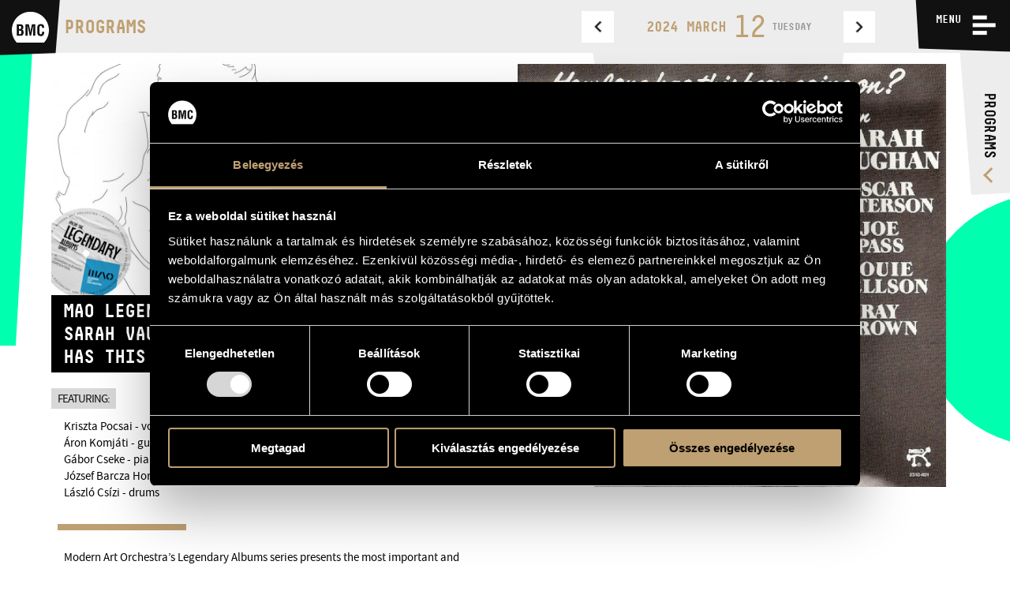

--- FILE ---
content_type: text/html; charset=UTF-8
request_url: https://www.bmc.hu/en/programs/mao-legendary-albums-sarah-vaughan-how-long-has-this-been-going-on
body_size: 10299
content:
<!doctype html>
<html lang="en" data-site="bmc" data-scrollbarWidth="0">
<head>
	<!-- Meta -->
	<meta charset="utf-8">
	<meta http-equiv="x-ua-compatible" content="IE=edge">

	<title>MAO Legendary Albums | Sarah Vaughan: How Long Has This Been Going On | BMC - Budapest Music Center</title>

	<meta name="description" content="Modern Art Orchestra’s Legendary Albums series presents the most important and unique albums of jazz history. By learning and playing these compositions and arrangements, the musicians are paying tribute to the jazz legends and are undergoing an intense process of musical improvement. The band absorbs the material of the original recordings, sticking to the arrangements, forms and compositional features. As improvisation is at the heart of jazz, solos are invented by the players at the moment. Due to the respect shown towards the original conceptions of the legendary composers and the level of craftsmanship known from Modern Art Orchestra, the Legendary Albums series both brings you the essence of jazz tradition and guarantees a fresh musical experience.">
	<meta name="keywords" content="budapest music center, bmc, opus jazz club, magyar zenei információs központ, hungarian music information center, zenei könyvtár, music library, koncertterem, concert venue">
	<meta name="dcterms.rightsHolder" content="All rights reserved! © 2017">
	<meta name="author" content="Greenroom">
	<meta name="viewport" content="width=device-width, minimum-scale=1, initial-scale=1, user-scalable=no">
	<meta name="HandheldFriendly" content="true">
	<meta name="mobile-web-app-capable" content="yes">
	<meta name="apple-mobile-web-app-capable" content="yes">
	<meta name="theme-color" content="#bfa072">
	<meta name="msapplication-navbutton-color" content="#bfa072">
	<meta name="apple-mobile-web-app-status-bar-style" content="#bfa072">

	<!-- Open Graph data -->
	<meta property="og:site_name" content="BMC - Budapest Music Center">
	<meta property="og:title" content="MAO Legendary Albums | Sarah Vaughan: How Long Has This Been Going On | BMC - Budapest Music Center">
	<meta property="og:description" content="Modern Art Orchestra’s Legendary Albums series presents the most important and unique albums of jazz history. By learning and playing these compositions and arrangements, the musicians are paying tribute to the jazz legends and are undergoing an intense process of musical improvement. The band absorbs the material of the original recordings, sticking to the arrangements, forms and compositional features. As improvisation is at the heart of jazz, solos are invented by the players at the moment. Due to the respect shown towards the original conceptions of the legendary composers and the level of craftsmanship known from Modern Art Orchestra, the Legendary Albums series both brings you the essence of jazz tradition and guarantees a fresh musical experience.">
	<meta property="og:url" content="https://www.bmc.hu/en/programs/mao-legendary-albums-sarah-vaughan-how-long-has-this-been-going-on">
	<meta property="og:type" content="website">
	<meta property="og:image" content="https://www.bmc.hu/storage/images/2024/MAO_Legendas_2024tavasz/LA_Sarah_Vaughan_20240312_1920x1005.jpg">

	<!-- Twitter Card -->
	<meta name="twitter:card" content="summary_large_image">
	<!-- <meta name="twitter:site" content="@budapestmusiccenter"> -->
	<!-- <meta name="twitter:creator" content="@budapestmusiccenter"> -->
	<meta name="twitter:title" content="MAO Legendary Albums | Sarah Vaughan: How Long Has This Been Going On | BMC - Budapest Music Center">
	<meta name="twitter:description" content="Modern Art Orchestra’s Legendary Albums series presents the most important and unique albums of jazz history. By learning and playing these compositions and arrangements, the musicians are paying tribute to the jazz legends and are undergoing an intense process of musical improvement. The band absorbs the material of the original recordings, sticking to the arrangements, forms and compositional features. As improvisation is at the heart of jazz, solos are invented by the players at the moment. Due to the respect shown towards the original conceptions of the legendary composers and the level of craftsmanship known from Modern Art Orchestra, the Legendary Albums series both brings you the essence of jazz tradition and guarantees a fresh musical experience.">
	<meta name="twitter:image" content="https://www.bmc.hu/storage/images/2024/MAO_Legendas_2024tavasz/LA_Sarah_Vaughan_20240312_1920x1005.jpg">

	<!-- Icon -->
	<link rel="apple-touch-icon" sizes="180x180" href="https://www.bmc.hu/img/favicon/apple-touch-icon.png">
	<link rel="icon" type="image/png" sizes="32x32" href="https://www.bmc.hu/img/favicon/favicon-32x32.png">
	<link rel="icon" type="image/png" sizes="16x16" href="https://www.bmc.hu/img/favicon/favicon-16x16.png">
	<link rel="manifest" href="https://www.bmc.hu/img/favicon/manifest.json">
	<link rel="mask-icon" href="https://www.bmc.hu/img/favicon/safari-pinned-tab.svg" color="#bfa072">
	<link rel="shortcut icon" href="https://www.bmc.hu/img/favicon/favicon.ico">

	<meta name="msapplication-config" content="https://www.bmc.hu/img/favicon/browserconfig.xml">
	<meta name="theme-color" content="#ffffff">

    <!-- Stylesheet -->
    <link rel="preload" as="style" href="https://www.bmc.hu/build/assets/app-xo160WjW.css" /><link rel="stylesheet" href="https://www.bmc.hu/build/assets/app-xo160WjW.css" />
    <script id="Cookiebot" src="https://consent.cookiebot.com/uc.js" data-cbid="efbd39d7-b76a-45a1-bd98-ff0e569e89d5" data-blockingmode="auto" type="text/javascript"></script>

        
</head>
<body data-route-alias="programs_element">

	<svg xmlns="http://www.w3.org/2000/svg" version="1.1" xml:space="preserve" type="image/svg+xml" viewBox="0 0 500 500" style="display: none;">
	<defs>

		<symbol id="logo-bmc" viewBox="0 0 500 500">
			<path d="M107.4,296.2H96.2V343h6.2c6,0,12.3,0.6,17.5-1.6c7.9-3.5,8.9-13.6,8.9-21.4 C128.8,303.3,125.5,296.2,107.4,296.2"/><path d="M500,289.3c0-136.8-111.9-247.7-250-247.7C111.9,41.5,0,152.4,0,289.3 c0,65.4,25.7,124.9,67.5,169.2h365C474.4,414.2,500,354.7,500,289.3 M156.6,337.9c-6,19.6-17.5,27.8-38.3,27.8H67.1V211.2h47 c12.5,0,24.7,0.8,33.1,11.3c6.7,8.4,7.7,17.3,7.7,27.8c0,13.4-2.9,26.6-18.7,32.4v0.4c16.4,2.3,22.7,15.9,22.7,35.8 C158.7,325.3,158.5,331.7,156.6,337.9 M317.2,365.7h-29.1v-48.6c0-30.7,0.6-61.4,2.5-92.1h-0.4l-31.2,140.7h-17.7L210.7,225h-1 c1.9,30.7,2.5,61.4,2.5,92.1v48.6h-29.1V211.2h46.4l15.6,71.7c2.5,11.8,4.1,23.7,5.4,35.7h0.4c1.4-15.3,2.3-25.6,4.6-35.7l15.6-71.7 h46.2V365.7z M342.3,298.1v-22.1c0-39.4,4.4-68.8,50.9-68.6c26,0.2,40.5,13.6,42.6,40c0.4,3.9,0.8,7.8,0.6,11.7h-28.7 c-1.3-9.9-0.2-28.4-14.6-28.4c-22.9,0-21,27-21,38.9v42.8c0,12.8,1,33.6,21,33.6c16,0,14.1-25.5,14.8-35.4h29.3 c-0.2,2.9-0.4,6-0.6,8.9c-1.5,28.2-11,49.8-43.5,49.8C345.4,369.4,342.3,339.3,342.3,298.1"/><path d="M122.4,268.2c2.9-3.7,3.1-9.3,3.1-16.7c0-11.5-2.5-17.7-15.8-17.7H96.2v39.8h5.4 C108.6,273.6,118,274.2,122.4,268.2"/>
		</symbol>

		<symbol id="logo-opus" viewBox="0 0 50 50">
			<path d="m18.5 20.2h-2.84v11.3h1.76v-2.7h1.08c3.1 0 4.85-1.7 4.85-4.32 0-2.64-1.73-4.32-4.85-4.32zm-0.067 7.09h-1.01v-5.54h1.01c2.21 0 3.12 1.05 3.12 2.77 0 1.72-0.897 2.77-3.12 2.77zm31.5 1.27c0-1.82-1.03-2.72-2.96-3.57l-0.731-0.333c-1.15-0.5-1.63-0.884-1.63-1.73 0-0.767 0.565-1.32 1.46-1.32 0.88 0 1.38 0.351 1.81 1.1l1.38-0.851c-0.681-1.22-1.69-1.78-3.19-1.78-1.88 0-3.17 1.2-3.17 2.88 0 1.75 0.996 2.58 2.64 3.32l0.747 0.333c1.23 0.551 1.89 0.984 1.89 1.97 0 0.932-0.813 1.55-1.96 1.55-1.38 0-2.06-0.701-2.59-1.58l-1.44 0.799c0.632 1.28 1.93 2.35 4.07 2.35 2.12-2e-3 3.67-1.15 3.67-3.14zm-0.727 7.43c0.164-0.078 0.29-0.209 0.29-0.491 0-0.39-0.327-0.62-0.828-0.62h-1.03v2.54h1.08c0.628 0 1-0.275 1-0.76 0-0.389-0.233-0.586-0.509-0.664zm-0.917-0.575h0.334c0.149 0 0.209 0.087 0.209 0.206s-0.067 0.193-0.216 0.193h-0.327v-0.399zm0.409 1.46h-0.408v-0.571h0.408c0.257 0 0.342 0.108 0.342 0.284s-0.082 0.287-0.342 0.287zm-10.9-0.02c-0.387 0-0.62-0.313-0.62-0.712s0.227-0.708 0.598-0.708c0.319 0 0.476 0.152 0.572 0.302l0.509-0.347c-0.212-0.314-0.546-0.545-1.09-0.545-0.677 0-1.28 0.533-1.28 1.3 0 0.766 0.605 1.3 1.31 1.3 0.513 0 0.861-0.184 1.11-0.604l-0.52-0.336c-0.108 0.201-0.268 0.35-0.594 0.35zm7.43-0.432c0 0.286-0.133 0.451-0.419 0.451s-0.42-0.165-0.42-0.451v-1.55h-0.676v1.56c0 0.682 0.465 1.02 1.1 1.02s1.1-0.335 1.1-1.02v-1.56h-0.677v1.55zm-4.09-1.55h-0.676v2.54h1.75v-0.569h-1.07v-1.97zm-4.17-6.62v-7.73h-1.67v7.73c0 1.26-1.02 2.29-2.28 2.29-1.26 0-2.28-1.02-2.28-2.29v-7.73h-1.67v7.73c0 1.9 1.34 3.49 3.11 3.87v11.8c-0.684 0.316-1.16 1.01-1.16 1.82 0 1.11 0.893 2 1.99 2s2-0.896 2-2c0-0.807-0.476-1.5-1.16-1.82v-11.8c1.78-0.386 3.11-1.98 3.11-3.87zm-31.1-8.04 1.14-15.7c6e-3 -0.093 7e-3 -0.199 0-0.293-0.081-1.12-1.05-1.96-2.16-1.88-1.11 0.081-1.95 1.05-1.87 2.17l1.14 15.7c-2.51 0.33-4.15 2.21-4.15 4.89 0 3.16 2.12 6.68 4.96 6.68s4.96-3.52 4.96-6.68c0-2.63-1.58-4.49-4.01-4.88zm-0.945 9.88c-1.63 0-3.29-2.52-3.29-5 0-2.05 1.23-3.27 3.29-3.27s3.29 1.22 3.29 3.27c0 2.48-1.66 5-3.29 5zm10.9 6.45c0 0.157-0.066 0.216-0.174 0.216-0.116 0-0.171-0.078-0.223-0.167l-0.509 0.327c0.13 0.247 0.382 0.423 0.81 0.423 0.486 0 0.772-0.273 0.772-0.75v-1.82h-0.676v1.77zm7.29-1.78v0.57h0.928l-1.12 1.93c-0.019 0.03-0.011 0.037 0.011 0.037h2.06v-0.571h-1.02l1.12-1.93c0.019-0.03 0.012-0.038-0.01-0.038h-1.96zm-3.44-0.046-1.23 2.58h0.661l0.093-0.216h0.951l0.096 0.216h0.698l-1.22-2.58c-0.011-0.024-0.033-0.024-0.045 0zm-0.26 1.86 0.253-0.59 0.259 0.59h-0.512zm7.82-1.81v0.57h0.929l-1.12 1.93c-0.019 0.03-0.012 0.037 0.011 0.037h2.06v-0.571h-1.02l1.12-1.93c0.019-0.03 0.011-0.038-0.011-0.038h-1.96z"/>
		</symbol>

		<symbol id="envelope" viewBox="0 0 32 32">
			<path d="m32 11.5v14.2q0 1.18-0.839 2.02-0.839 0.839-2.02 0.839h-26.3q-1.18 0-2.02-0.839-0.839-0.839-0.839-2.02v-14.2q0.786 0.875 1.8 1.55 6.46 4.39 8.87 6.16 1.02 0.75 1.65 1.17 0.634 0.42 1.69 0.857 1.05 0.438 1.96 0.438h0.0357q0.911 0 1.96-0.438 1.05-0.438 1.69-0.857 0.634-0.42 1.65-1.17 3.04-2.2 8.89-6.16 1.02-0.696 1.79-1.55zm0-5.25q0 1.41-0.875 2.7-0.875 1.29-2.18 2.2-6.71 4.66-8.36 5.8-0.179 0.125-0.759 0.545-0.58 0.42-0.964 0.679-0.384 0.259-0.929 0.58-0.545 0.321-1.03 0.482-0.482 0.161-0.893 0.161h-0.0357q-0.411 0-0.893-0.161-0.482-0.161-1.03-0.482t-0.929-0.58q-0.384-0.259-0.964-0.679-0.58-0.42-0.759-0.545-1.62-1.14-4.68-3.26-3.05-2.12-3.66-2.54-1.11-0.75-2.09-2.06-0.982-1.31-0.982-2.44 0-1.39 0.741-2.32 0.741-0.929 2.12-0.929h26.3q1.16 0 2.01 0.839 0.848 0.839 0.848 2.02z" />
		</symbol>

		<symbol id="facebook" viewBox="0 0 32 32">
			<path d="m30.2 0q0.729 0 1.25 0.52 0.521 0.52 0.521 1.25v28.5q0 0.728-0.521 1.25-0.521 0.52-1.25 0.52h-8.15v-12.4h4.15l0.625-4.82h-4.77v-3.08q0-1.17 0.49-1.75 0.49-0.582 1.91-0.582l2.54-0.0208v-4.3q-1.31-0.188-3.71-0.188-2.83 0-4.53 1.67t-1.7 4.7v3.55h-4.17v4.82h4.17v12.4h-15.3q-0.729 0-1.25-0.52-0.521-0.52-0.521-1.25v-28.5q0-0.728 0.521-1.25 0.521-0.52 1.25-0.52z" />
		</symbol>

		<symbol id="icon-calendar">
			<path d="M14 4V2h-2v2H8V2H6v2H3v14h14V4h-3zM5 6h4v4H5V6zm0 10v-4h4v4H5zm10 0h-4v-4h4v4zm0-6h-4V6h4v4z" />
		</symbol>

		<symbol id="icon-share">
			<path d="M15.5,12.4c-0.9,0-1.7,0.3-2.3,0.8l-4.9-2.9c0-0.1,0-0.2,0-0.3c0-0.1,0-0.2,0-0.3l4.9-2.9c0.6,0.5,1.5,0.8,2.3,0.8c2.1,0,3.8-1.7,3.8-3.8c0-2.1-1.7-3.8-3.8-3.8c-2.1,0-3.8,1.7-3.8,3.8c0,0.2,0,0.3,0,0.5L6.8,7C6.1,6.5,5.3,6.2,4.5,6.2c-2.1,0-3.8,1.7-3.8,3.8c0,2.1,1.7,3.8,3.8,3.8c0.9,0,1.7-0.3,2.3-0.8l5,2.7c0,0.2,0,0.3,0,0.5c0,2.1,1.7,3.8,3.8,3.8c2.1,0,3.8-1.7,3.8-3.8S17.6,12.4,15.5,12.4z" />
		</symbol>

		<symbol id="icon-arrow">
			<path style="fill-rule: evenodd; clip-rule: evenodd;" d="M6.3.5L4 2.7l7.5 7.3L4 17.3l2.3 2.2L16 10z" />
		</symbol>

		<symbol id="icon-horizontal-layout">
			<path d="M14,16h2V2h-2V16z M0,16h10V2H0V16z M26,16h2V2h-2V16z M32,16h2V2h-2V16z M20,16h2V2h-2V16z M38,2v14h2V2H38z" />
		</symbol>

		<symbol id="icon-vertical-layout">
			<path d="M0,10h40V8H0V10z M0,2v2h40V2H0z M0,16h40v-2H0V16z" />
		</symbol>

		<symbol id="icon-pin">
			<path d="M0 4c0 .7.1 1.5.6 2.1l7.1 9.1c.5.5 1.4.8 2.3.8.9 0 1.8-.3 2.2-.8l7.1-9.1c.6-.6.7-1.4.7-2.1H0z" />
		</symbol>

		<symbol id="icon-search">
			<path d="M0.7,19.7C0.9,19.9,1.1,20,1.4,20c0.3,0,0.6-0.1,0.8-0.3l4.8-5c1.4,1,3,1.5,4.6,1.5c4.5,0,8.1-3.6,8.1-8.1S16,0,11.6,0C7.1,0,3.5,3.6,3.5,8.1c0,1.9,0.7,3.7,1.9,5.2l-4.8,5C0.2,18.6,0.2,19.3,0.7,19.7z M17.5,8.1c0,3.3-2.7,6-6,6s-6-2.7-6-6s2.7-6,6-6S17.5,4.8,17.5,8.1z" />
		</symbol>

	</defs>
</svg>

	<input type="checkbox" id="nav-trigger" class="nav-trigger">

<header class="header header-sticky" id="header">
	<div class="bg"></div>

	<a href="https://www.bmc.hu/en" class="logo">
		<svg class="logo-img" viewBox="0 0 500 500">
			<use xlink:href="#logo-bmc">
		</svg>
		<strong class="logo-title"><span>BMC</span> Budapest Music Center</strong>
	</a>

	<div class="nav-label">
		<label for="nav-trigger">
			<span>Menu</span>
			<i class="open"></i>
			<i class="close"></i>
		</label>
	</div>

	<div class="nav-lang">
		<a class="nav-lang-item " href="/programok/mao-legendas-albumok-sarah-vaughan-how-long-has-this-been-going-on" data-normal-link data-translatedURL-hu>hu</a>
		<a class="nav-lang-item active" href="/en/programs/mao-legendary-albums-sarah-vaughan-how-long-has-this-been-going-on" data-normal-link data-translatedURL-en>en</a>
	</div>

	<div class="nav-programs">
		<a href="https://www.bmc.hu/en/programs"><span>Programs</span></a>
	</div>

	<div class="nav-wrapper">
		<div class="cols cols-flex nav-inner">
			<nav class="c c1p3 c1p1-s nav-section nav-main">
				<h3 class="title">Menu</h3>
				<ul>
					<li><a href="https://www.bmc.hu/en/programs">Programs</a></li>
					<li><a href="https://www.bmc.hu/en/news">News</a></li>
					<li><a href="https://www.bmc.hu/en/about-us">About us</a></li>
					<li><a href="https://www.bmc.hu/en/about-us#contact">Contact</a></li>
				</ul>
			</nav>

			<section class="c c1p6 c1p2-s nav-section nav-contact">
				<h3 class="title">Contact</h3>
				<h4 class="title title-sub">contact bmc</h4>
				<ul>
					<li><strong>Budapest Music Center</strong><br> H-1093 Budapest, Mátyás str. 8.</li>
					<li><strong>Phone</strong><br> +36 1 216 7894</li>
					<li><strong>Fax</strong><br> +36 1 216 7897</li>
					<li><strong>Email</strong><br> <a href="mailto:info@bmc.hu">info@bmc.hu</a></li>
				</ul>
			</section>

			<section class="c c1p6 c1p2-s nav-section nav-ticket">
				<h3 class="title">&nbsp;</h3>
				<h4 class="title title-sub">ticket info</h4>
				<ul>
					<li><strong>Phone</strong><br> +36 1 216 7894</li>
					<li><strong>Ticket office <br>opening hours</strong><br>
						<ul>

							<li><strong>monday</strong> 09:00-18:00</li>
							<li><strong>tuesday</strong> 09:00-20:00</li>
							<li><strong>wednesday-friday</strong> 09:00-22:00</li>
							<li><strong>saturday</strong> 10:00-22:00</li>
							<li><strong>sunday</strong> opens 2 hours before the performance starts</li>
							<!--
							<li>BMC is closed from March 17 until further notice.</li>
							-->
						</ul>
					</li>
				</ul>
			</section>

			<section class="c c1p3 c1p1-s nav-section nav-links">
				<h3 class="title">Budapest Music Center</h3>
				<ul>
					<li><a href="http://bmc.hu/" class="active">BMC HOUSE</a></li>
					<li><a href="http://opusjazzclub.hu/">OPUS JAZZ CLUB</a></li>
					<li><a href="http://bmcrecords.hu/">BMC RECORDS</a></li>
					<li><a href="http://info.bmc.hu/">MUSIC INFORMATION CENTER</a></li>
					
										<li><a href="https://cimbalom.bmc.hu/?lang=en" data-normal-link>BMC International Cimbalom Competition 2019</a></li>
									</ul>
			</section>
		</div>
	</div>

</header>

	<div class="searchbar">

	<div class="searchbox">

		<div class="searchoverlay"></div>

		<form id="searchbar" action="https://www.bmc.hu/en/programs/search">

			<div class="searchfilters">

				<div class="mainfilters">

					<h1 class="maintitle">Search</h1>

					<div class="search-keyword" data-wenk="Minimum 3 characters">
						<input type="text" name="search_text" class="keywordinput" placeholder="Program title" value=""/>
					</div>

					<div class="search-location filterswitch js-opensearchbar">
						<span class="searchtext filterselected">
							<label for="location-0">
								<input type="radio" id="location-0" name="location_id" value="0" checked/>
								All programs
							</label>
						</span>
						<span class="searchicon">
							<svg viewBox="0 0 20 20">
								<use xlink:href="#icon-arrow">
							</svg>
						</span>
						<ul class="searchoptions filteroptions">
																								<li class="js-filterswitch">
										<label for="location-3">
											<input type="radio" id="location-3" name="location_id" value="3"/>
											Concert Hall
										</label>
									</li>
																																<li class="js-filterswitch">
										<label for="location-4">
											<input type="radio" id="location-4" name="location_id" value="4"/>
											Foyer
										</label>
									</li>
																																<li class="js-filterswitch">
										<label for="location-2">
											<input type="radio" id="location-2" name="location_id" value="2"/>
											Library
										</label>
									</li>
																																<li class="js-filterswitch">
										<label for="location-1">
											<input type="radio" id="location-1" name="location_id" value="1"/>
											Opus Jazz Club
										</label>
									</li>
																																<li class="js-filterswitch">
										<label for="location-5">
											<input type="radio" id="location-5" name="location_id" value="5"/>
											Rooftop Hall
										</label>
									</li>
																												</ul>
					</div>

					<div class="search-date js-opensubfilters js-opensearchbar">
						<span class="searchtext" data-filter="0">By date</span>
						<span class="searchicon">
							<svg viewBox="0 0 20 20">
								<use xlink:href="#icon-arrow">
							</svg>
						</span>
					</div>

					<button type="submit" class="search-button js-opensearchbar">
						<span class="searchtext" data-filter="0">Search</span>
						<span class="searchicon">
							<svg viewBox="0 0 20 20">
								<use xlink:href="#icon-search">
							</svg>
						</span>
					</button>

					<button type="button" class="closebutton js-closesearchbar">
						<i class="close"></i>
					</button>

				</div>

				<div class="subfilters">

					<div class="datetext">Search between dates:</div>

					<label class="dateselect dateselect-from js-datetimepicker" for="date_start">
						<input class="calendarinput" type="date" name="date_start" data-input  value=""/>
						<span class="calendartext" data-toggle>from</span>
						<span class="calendaricon" data-toggle>
							<svg viewBox="0 0 20 20">
								<use xlink:href="#icon-calendar">
							</svg>
						</span>
					</label>

					<label class="dateselect dateselect-to js-datetimepicker" for="date_end">
						<input class="calendarinput" type="date" name="date_end" data-input  value=""/>
						<span class="calendartext" data-toggle>to</span>
						<span class="calendaricon" data-toggle>
							<svg viewBox="0 0 20 20">
								<use xlink:href="#icon-calendar">
							</svg>
						</span>
					</label>

				</div>

			</div>

			<div class="searchresults">

				
			</div>

		</form>

	</div>

</div>

	<main role="main" class="main">
		<div class="design-wrapper">
	<div class="design design-shape1"></div>
	<div class="design design-shape2"></div>
	<div class="design design-shape3"></div>
</div>
		<div class="main-wrap">

	<section class="events events-article active">
		<div class="eventswrap">
			<div class="pageheader">
				<h1 class="maintitle"><a href="https://www.bmc.hu/en/programs">Programs</a></h1>
				<div class="eventcalendar eventcalendar-top">
					

                    <div class="calendarswitch">
												<a class="step step-prev eventstep" href="https://www.bmc.hu/en/programs/gabor-csalog-sundays-dialogues-with-the-music-chopin-and-the-colours-of-darkness">
							<span class="arrowicon">
								<svg viewBox="0 0 20 20">
									<use xlink:href="#icon-arrow">
								</svg>
							</span>
						</a>
												<span class="eventmonth">2024 March</span>
						<span class="eventdate">12</span>
						<span class="eventday">Tuesday</span>
												<a class="step step-next eventstep" href="https://www.bmc.hu/en/programs/concert-of-the-financial-controller-band-1">
							<span class="arrowicon">
								<svg viewBox="0 0 20 20">
									<use xlink:href="#icon-arrow">
								</svg>
							</span>
						</a>
											</div>
				</div>
			</div>
			<div class="eventarticle cols-flex">
				<div class="eventcontent c c1p2">
					<div class="eventcover">
						<img src="/storage/images/2024/MAO_Legendas_2024tavasz/large_LA_Sarah_Vaughan_20240312_1920x1005.jpg" alt="Program">
					</div>
					<div class="eventinfo cols-flex">
						<div class="left c c3p5">
							<h2 class="eventname inlinebg"><span><span>MAO Legendary Albums | Sarah Vaughan: How Long Has This Been Going On</span></span></h2>
						</div>
						<div class="right c c2p5">
														<div><span class="eventtime">20:00</span></div>
							<span class="eventlocation">Opus Jazz Club</span>
						</div>
					</div>

					
										<div class="eventperformers eventdetails">
						<span class="subtitle">Featuring:</span>
						<ul>
														<li>Kriszta Pocsai - voice</li>
														<li>&Aacute;ron Komj&aacute;ti - guitar</li>
														<li>G&aacute;bor Cseke - piano</li>
														<li>J&oacute;zsef Barcza Horv&aacute;th - double bass</li>
														<li>L&aacute;szl&oacute; Cs&iacute;zi - drums</li>
													</ul>
					</div>
					
										<div class="eventdetails">
						<p>Modern Art Orchestra&rsquo;s Legendary Albums series presents the most important and unique albums of jazz history. By learning and playing these compositions and arrangements, the musicians are paying tribute to the jazz legends and are undergoing an intense process of musical improvement. The band absorbs the material of the original recordings, sticking to the arrangements, forms and compositional features. As improvisation is at the heart of jazz, solos are invented by the players at the moment. Due to the respect shown towards the original conceptions of the legendary composers and the level of craftsmanship known from Modern Art Orchestra, the Legendary Albums series both brings you the essence of jazz tradition and guarantees a fresh musical experience.</p>
					</div>
					
										<div class="eventlogos eventdetails">
						                            							    <div class="img"><div class="img-bg img-1p1" style="background-image: url(/storage/images/event_supporters/KIM/small_KIM-logo-hun-color.png);"></div></div>
                            						                            							    <div class="img"><div class="img-bg img-1p1" style="background-image: url(/storage/images/event_supporters/small_emberi_eroforras_tamogataskezelo_250x250.jpg);"></div></div>
                            						                            							    <div class="img"><div class="img-bg img-1p1" style="background-image: url(/storage/images/event_supporters/NKA-2023/small_NKA_2023.jpg);"></div></div>
                            											</div>
					
											<div class="eventcontact eventdetails">
															<p><strong>Season tickets for 5 concerts are available for 21.500 HUF on the spot, </strong>online at <a href="https://bmc.jegy.hu/seasonticket">https://bmc.jegy.hu/seasonticket</a>, and at InterTicket Jegypont partners across Hungary.</p>
<p><strong>Table reservations are automatically added during ticket purchase.<br />Please note that if you purchase an odd number of seats, you might have to share the table with others, especially if the concert is sold out.<br /></strong>For the best dining experience please arrive around 7pm.<br />We hold reservations until 8pm.</p>
<p><strong>For more information, please call +36 1 216 7894</strong></p>
<p><strong>℗ BMC</strong></p>
													</div>
										<div class="eventactions js-stickyelement" data-sticky-target="bottom">
						<a class="btn btn-social" href="https://www.facebook.com/sharer/sharer.php?u=https://www.bmc.hu/en/programs/mao-legendary-albums-sarah-vaughan-how-long-has-this-been-going-on" target="_blank" >
							Share							<svg viewBox="0 0 20 20">
								<use xlink:href="#icon-share">
							</svg>
						</a>

						
						
						
					</div>
				</div>
				<div class="eventmedia c c1p2">
										<div class="eventgallery">
						<img class="eventgallerycover" src="/storage/images/2024/MAO_Legendas_2024tavasz/medium_0312_SarahVaughan.jpg" alt="Galéria" data-gallery-trigger="id-4099">
						<div class="eventgalleryinfo">
							<span class="eventgalleryicon"></span><span class="eventimagenum">2</span><span class="eventimagetext">Image(s)</span>
						</div>
						<div class="hide">
															<a href="/storage/images/2024/MAO_Legendas_2024tavasz/large_LA_Sarah_Vaughan_20240312_1920x1005.jpg" title="" data-gallery rel="gallery-id-4099"></a>
															<a href="/storage/images/2024/MAO_Legendas_2024tavasz/large_0312_SarahVaughan.jpg" title="" data-gallery rel="gallery-id-4099"></a>
													</div>
					</div>
																<div class="eventvideo">
							<iframe width="100%" height="" src="https://www.youtube.com/embed/gSk52wsO9SQ" frameborder="0" allowfullscreen></iframe>
						</div>
									</div>
			</div>
			<div class="eventcalendar eventcalendar-bottom">
				
				<div class="calendarswitch">
										<a class="step step-prev eventstep" href="https://www.bmc.hu/en/programs/gabor-csalog-sundays-dialogues-with-the-music-chopin-and-the-colours-of-darkness">
						<span class="arrowicon">
							<svg viewBox="0 0 20 20">
								<use xlink:href="#icon-arrow">
							</svg>
						</span>
					</a>
										<span class="eventmonth">2024 March</span>
					<span class="eventdate">12</span>
					<span class="eventday">Tuesday</span>
										<a class="step step-next eventstep" href="https://www.bmc.hu/en/programs/concert-of-the-financial-controller-band-1">
						<span class="arrowicon">
							<svg viewBox="0 0 20 20">
								<use xlink:href="#icon-arrow">
							</svg>
						</span>
					</a>
									</div>
			</div>
					</div>
	</section>

</div>
	</main>

	<footer class="footer">

	<a href="https://www.bmc.hu/en" class="logo">
		<svg class="logo-img" viewBox="0 0 500 500">
			<use xlink:href="#logo-bmc">
		</svg>
		<strong class="logo-title"><span>BMC</span> Budapest Music Center</strong>
	</a>

	<nav class="nav">
		<ul>
			<li><a href="https://www.bmc.hu/en/programs">Programs</a></li>
			<li><a href="https://www.bmc.hu/en/news">News</a></li>
			<li><a href="https://www.bmc.hu/en/about-us">About us</a></li>
			<li><a href="https://www.bmc.hu/en/about-us#contact">Contact</a></li>
		</ul>
	</nav>

	<div class="social">
		<a class="newsletter" data-popup-trigger="newsletter">
			<svg viewBox="0 0 32 32">
				<use xlink:href="#envelope">
			</svg>
			<span>Subscribe newsletter</span>
		</a>
		<a href="https://facebook.com/BudapestMusicCenter" target="_blank" class="facebookpage">
			<svg viewBox="0 0 32 32">
				<use xlink:href="#facebook">
			</svg>
			<span>BudapestMusicCenter</span>
		</a>
		<a href="http://greenroom.hu/" target="_blank" class="sponsor-item sponsor-greenroom">
			Design by	<i>greenroom creative agency</i>
		</a>
	</div>

	<div class="sponsor">
		<a href="https://kormany.hu/kulturalis-es-innovacios-miniszterium" target="_blank" class="sponsor-item sponsor-kim">
			<i>Kulturális és Innovációs Minisztérium</i>
		</a>
		<a href="http://www.nka.hu/" target="_blank" class="sponsor-item sponsor-nka">
			<i>Nemzeti Kulturális Alap</i>
		</a>
		<a href="https://www.ferencvaros.hu/" target="_blank" class="sponsor-item sponsor-ferencvaros">
			<i>Ferencváros</i>
		</a>
		<a href="https://molujeuropaalapitvany.hu/" target="_blank" class="sponsor-item sponsor-muea">
			<i>MOL Új Európa Alapítvány</i>
		</a>
		<a href="https://www.groupama.hu/" target="_blank" class="sponsor-item sponsor-groupama">
			<i>Groupama</i>
		</a>
	</div>

	<button type="button" class="scrolltop">Jump to top</button>

</footer>

	<section class="newsletter" data-popup-content="newsletter">

	<h4 class="title inlinebg"><span><span>Subscribe newsletter</span></span></h4>

	<p>Please enter your name and e-mail address,<br> and select the type of the newsletter to subscribe!</p>

	<form role="form" name="newsletter" method="post" action="/subscribeNewsletter" data-ajaxform>

		<input type="hidden" name="_token" value="sL4jIr9xzXjK6ogf0avX1NgIzAldrJixX8F0Xx5F">

		<fieldset>
			<div class="field">
				<div class="input">
					<input type="text" value="" name="last_name" title="last name" required>
					<label>last name</label>
				</div>
				<div class="msg msg-error">Required field</div>
			</div>

			<div class="field">
				<div class="input">
					<input type="text" value="" name="first_name" title="first name" required>
					<label>first name</label>
				</div>
				<div class="msg msg-error">Required field</div>
			</div>

			<div class="field">
				<div class="input">
					<input type="email" value="" name="email" title="e-mail" required>
					<label>e-mail</label>
				</div>
				<div class="msg msg-error">Required field</div>
			</div>
		</fieldset>

		<fieldset>
			<div class="field">

									<div class="input">
						<input id="newsletter-cb0" name="subscribeTo[]" type="checkbox" value="1">
						<label for="newsletter-cb0" class="label">Hungarian newsletter</label>
					</div>
									<div class="input">
						<input id="newsletter-cb1" name="subscribeTo[]" type="checkbox" value="2">
						<label for="newsletter-cb1" class="label">English newsletter</label>
					</div>
									<div class="input">
						<input id="newsletter-cb2" name="subscribeTo[]" type="checkbox" value="3">
						<label for="newsletter-cb2" class="label">Library newsletter</label>
					</div>
				
				<div class="msg msg-error">Required field</div>
			</div>
		</fieldset>

		<fieldset>
			<div class="field ta-r hideonsuccess">
				<div class="msg msg-error-general"></div>
				<button type="submit" class="btn">Subscribe</button>
			</div>

			<div class="msg msg-success">Thank you for the subscription!</div>

		</fieldset>

	</form>

</section>

	<div id="popup" class="popup">
	<div class="popup-bg"></div>
	
	<div class="popup-scroll">

		<div class="popup-table">
			<div class="popup-cell">

				<div class="popup-wrap">
					<button class="popup-close" type="button">web.close</button>
				
					<div class="popup-main">
						
					</div>
					
				</div>
				
			</div>
		</div>
	
	</div>

</div>

	<!-- Update browser -->
<div id="outdated">
	<h6>Your browser is out of date!</h6>
	<p>Update your browser to view this website correctly. <a id="btnUpdateBrowser" href="http://outdatedbrowser.com/">Update my browser now </a></p>
	<p class="last"><a href="#" id="btnCloseUpdateBrowser" title="Close">&times;</a></p>
</div>
	<!-- Javascript -->
	<script src="//ajax.aspnetcdn.com/ajax/jQuery/jquery-3.2.1.min.js"></script>
	<script>window.jQuery || document.write('<script src="https://www.bmc.hu/js/lib/jquery.min.js"><\/script>')</script>

	<script src="https://cdnjs.cloudflare.com/ajax/libs/gsap/1.20.2/TweenMax.min.js"></script>
	<script>window.TweenMax || document.write('<script src="https://www.bmc.hu/js/lib/TweenMax.min.js"><\/script>')</script>

    <script src="https://cdnjs.cloudflare.com/ajax/libs/slick-carousel/1.6.0/slick.min.js" integrity="sha512-An4a3FEMyR5BbO9CRQQqgsBscxjM7uNNmccUSESNVtWn53EWx5B9oO7RVnPvPG6EcYcYPp0Gv3i/QQ4KUzB5WA==" crossorigin="anonymous" referrerpolicy="no-referrer"></script>
    <script src="https://cdnjs.cloudflare.com/ajax/libs/jquery.colorbox/1.6.4/jquery.colorbox-min.js" integrity="sha512-DAVSi/Ovew9ZRpBgHs6hJ+EMdj1fVKE+csL7mdf9v7tMbzM1i4c/jAvHE8AhcKYazlFl7M8guWuO3lDNzIA48A==" crossorigin="anonymous" referrerpolicy="no-referrer"></script>
    <script src="https://cdnjs.cloudflare.com/ajax/libs/flatpickr/3.0.6/flatpickr.min.js" integrity="sha512-j0OIQO2cN7FRcGQYQGSxnWsWIXGoNd3GMAoPkYnnzl4EaJZdoPJRVoDHXhq5lx2WmIXP9LchTHWSiKk5zr2TnQ==" crossorigin="anonymous" referrerpolicy="no-referrer"></script>
    <script src="https://cdnjs.cloudflare.com/ajax/libs/iScroll/5.2.0/iscroll.min.js" integrity="sha512-wstvQlySDtT//3yKfbxpy8AS5b4UQ0tnItav8dGCVLGO3u/Ymb6mUEgVzDL8a/DXdtiuhsTj2ElDsXQ+E2cDYA==" crossorigin="anonymous" referrerpolicy="no-referrer"></script>
    <script src="https://cdnjs.cloudflare.com/ajax/libs/jquery.touchswipe/1.6.18/jquery.touchSwipe.min.js" integrity="sha512-BNs09vwMdfabwyH36BehO8DJbV5S6RaO0vXqPqiMhYC8mZ4WsfwwPEVhMOl5D7gyrTSDDv98f3HgaOUDlFhywg==" crossorigin="anonymous" referrerpolicy="no-referrer"></script>

    <script>
        if (!flatpickr.l10ns) {
            flatpickr.l10ns = {}; // Ensure l10ns object exists
        }

        flatpickr.l10ns.hu = {
            weekdays: {
                shorthand: ['Vas', 'Hét', 'Ked', 'Sze', 'Csü', 'Pén', 'Szo'],
                longhand: ['Vasárnap', 'Hétfő', 'Kedd', 'Szerda', 'Csütörtök', 'Péntek', 'Szombat']
            },
            months: {
                shorthand: ['Jan', 'Feb', 'Már', 'Ápr', 'Máj', 'Jún', 'Júl', 'Aug', 'Szep', 'Okt', 'Nov', 'Dec'],
                longhand: ['Január', 'Február', 'Március', 'Április', 'Május', 'Június', 'Július', 'Augusztus', 'Szeptember', 'Október', 'November', 'December']
            },
            firstDayOfWeek: 1, // Monday as the first day
            ordinal: function () {
                return ".";
            },
            rangeSeparator: " - ",
            weekAbbreviation: "Hét",
            scrollTitle: "Görgessen a növeléshez",
            toggleTitle: "Kattintson a váltáshoz"
        };
    </script>

    <link rel="modulepreload" href="https://www.bmc.hu/build/assets/app-aboutus-B3DoBZzt.js" /><script type="module" src="https://www.bmc.hu/build/assets/app-aboutus-B3DoBZzt.js"></script>    <link rel="modulepreload" href="https://www.bmc.hu/build/assets/app-alacarte-BtHioCwK.js" /><script type="module" src="https://www.bmc.hu/build/assets/app-alacarte-BtHioCwK.js"></script>    <link rel="modulepreload" href="https://www.bmc.hu/build/assets/app-contact-DI0sCHck.js" /><script type="module" src="https://www.bmc.hu/build/assets/app-contact-DI0sCHck.js"></script>    <link rel="modulepreload" href="https://www.bmc.hu/build/assets/app-events-list-BQRXThLF.js" /><script type="module" src="https://www.bmc.hu/build/assets/app-events-list-BQRXThLF.js"></script>    <link rel="modulepreload" href="https://www.bmc.hu/build/assets/app-formHandler-BUCxwLMH.js" /><script type="module" src="https://www.bmc.hu/build/assets/app-formHandler-BUCxwLMH.js"></script>    <link rel="modulepreload" href="https://www.bmc.hu/build/assets/app-newsHandler-BmCab1Vc.js" /><script type="module" src="https://www.bmc.hu/build/assets/app-newsHandler-BmCab1Vc.js"></script>    <link rel="modulepreload" href="https://www.bmc.hu/build/assets/app-pageHandler-BZuZBMzF.js" /><script type="module" src="https://www.bmc.hu/build/assets/app-pageHandler-BZuZBMzF.js"></script>    <link rel="modulepreload" href="https://www.bmc.hu/build/assets/app-popupHandler-Cse9wq9F.js" /><script type="module" src="https://www.bmc.hu/build/assets/app-popupHandler-Cse9wq9F.js"></script>    <link rel="modulepreload" href="https://www.bmc.hu/build/assets/app-routingHandler-DSAwDK4k.js" /><script type="module" src="https://www.bmc.hu/build/assets/app-routingHandler-DSAwDK4k.js"></script>    <link rel="modulepreload" href="https://www.bmc.hu/build/assets/app-searchbar-B3R_LGxJ.js" /><script type="module" src="https://www.bmc.hu/build/assets/app-searchbar-B3R_LGxJ.js"></script>    <link rel="modulepreload" href="https://www.bmc.hu/build/assets/app-ui-DEjqUtBD.js" /><script type="module" src="https://www.bmc.hu/build/assets/app-ui-DEjqUtBD.js"></script>    <link rel="modulepreload" href="https://www.bmc.hu/build/assets/app-C1KLBvnq.js" /><script type="module" src="https://www.bmc.hu/build/assets/app-C1KLBvnq.js"></script>
	<script>
		(function(i,s,o,g,r,a,m){i['GoogleAnalyticsObject']=r;i[r]=i[r]||function(){
		(i[r].q=i[r].q||[]).push(arguments)},i[r].l=1*new Date();a=s.createElement(o),
		m=s.getElementsByTagName(o)[0];a.async=1;a.src=g;m.parentNode.insertBefore(a,m)
		})(window,document,'script','https://www.google-analytics.com/analytics.js','ga');

		ga('create', 'UA-39508916-1', 'auto');
		ga('send', 'pageview');
	</script>

</body>
</html>


--- FILE ---
content_type: text/javascript
request_url: https://www.bmc.hu/build/assets/app-alacarte-BtHioCwK.js
body_size: 440
content:
window.app=window.app||{};window.app.alacarte=function(){var s=!1;function n(){if(s)return!1;s=!0}function d(i){if($("."+i).length!==0){var a=$("."+i),l=$('[data-slider-nav="'+i+'"]'),e=$('[data-slider-sidebar="'+i+'"]'),r=a.data("slidestoshow")||1,f=a.data("slidestoscroll")||1,c=a.data("autoplay")||!1,p=a.data("dots")||!1,u=a.data("infinite")||!1,v=a.data("adaptiveheight")||!0,h=a.data("autoplay")||!1,w=a.data("autoplayspeed")||3e3,g=a.data("speed")||500;a.slick({slidesToShow:r,slidesToScroll:f,arrows:c,dots:p,infinite:u,adaptiveHeight:v,autoplay:h,autoplaySpeed:w,speed:g,responsive:[{breakpoint:768,settings:{slidesToShow:1,slidesToScroll:1,arrows:!1,dots:!1}}]}),e.find(".slidemenu").first().addClass("active"),a.on("beforeChange",function(y,C,S,t){l.length>0&&l.find("li:eq("+t+")").addClass("active").siblings().removeClass("active"),e.length>0&&e.find(".slidemenu.active").removeClass("active")}),a.on("afterChange",function(y,C,S){if(e.length>0){var t=a.find(".slick-active").attr("data-slide");e.find('[data-slide-menu="'+t+'"]').addClass("active")}})}}function o(){d("slider-alacarte"),d("slider-alacarte-gallery")}return{init:n,activate:o}}();


--- FILE ---
content_type: application/x-javascript
request_url: https://consentcdn.cookiebot.com/consentconfig/efbd39d7-b76a-45a1-bd98-ff0e569e89d5/bmc.hu/configuration.js
body_size: 520
content:
CookieConsent.configuration.tags.push({id:186775827,type:"script",tagID:"",innerHash:"",outerHash:"",tagHash:"1097065369491",url:"https://consent.cookiebot.com/uc.js",resolvedUrl:"https://consent.cookiebot.com/uc.js",cat:[1]});CookieConsent.configuration.tags.push({id:186775832,type:"script",tagID:"",innerHash:"",outerHash:"",tagHash:"788802427672",url:"https://ajax.aspnetcdn.com/ajax/jQuery/jquery-3.2.1.min.js",resolvedUrl:"https://ajax.aspnetcdn.com/ajax/jQuery/jquery-3.2.1.min.js",cat:[3,5]});CookieConsent.configuration.tags.push({id:186775835,type:"script",tagID:"",innerHash:"",outerHash:"",tagHash:"17279217181332",url:"",resolvedUrl:"",cat:[4]});CookieConsent.configuration.tags.push({id:186775836,type:"iframe",tagID:"",innerHash:"",outerHash:"",tagHash:"5054902969017",url:"https://snazzymaps.com/embed/12441",resolvedUrl:"https://snazzymaps.com/embed/12441",cat:[1]});CookieConsent.configuration.tags.push({id:186775838,type:"iframe",tagID:"",innerHash:"",outerHash:"",tagHash:"11583662086621",url:"https://www.youtube.com/embed/_GYX2Xc4cV8",resolvedUrl:"https://www.youtube.com/embed/_GYX2Xc4cV8",cat:[4]});CookieConsent.configuration.tags.push({id:186775839,type:"iframe",tagID:"",innerHash:"",outerHash:"",tagHash:"12069890559232",url:"https://www.youtube.com/embed/a5KP1dK1TYY",resolvedUrl:"https://www.youtube.com/embed/a5KP1dK1TYY",cat:[4]});CookieConsent.configuration.tags.push({id:186775840,type:"script",tagID:"",innerHash:"",outerHash:"",tagHash:"2022881895893",url:"",resolvedUrl:"",cat:[4]});CookieConsent.configuration.tags.push({id:186775844,type:"iframe",tagID:"",innerHash:"",outerHash:"",tagHash:"5191671663600",url:"https://bandcamp.com/EmbeddedPlayer/album=1481436282/size=large/bgcol=ffffff/linkcol=0687f5/artwork=small/transparent=true/",resolvedUrl:"https://bandcamp.com/EmbeddedPlayer/album=1481436282/size=large/bgcol=ffffff/linkcol=0687f5/artwork=small/transparent=true/",cat:[1]});CookieConsent.configuration.tags.push({id:186775847,type:"iframe",tagID:"",innerHash:"",outerHash:"",tagHash:"7206354538137",url:"https://w.soundcloud.com/player/?url=https%3A//api.soundcloud.com/playlists/1627187761&color=%23ff5500&auto_play=false&hide_related=false&show_comments=true&show_user=true&show_reposts=false&show_teaser=true&visual=true",resolvedUrl:"https://w.soundcloud.com/player/?url=https%3A//api.soundcloud.com/playlists/1627187761&color=%23ff5500&auto_play=false&hide_related=false&show_comments=true&show_user=true&show_reposts=false&show_teaser=true&visual=true",cat:[1,3]});CookieConsent.configuration.tags.push({id:186775848,type:"iframe",tagID:"",innerHash:"",outerHash:"",tagHash:"8068718277410",url:"https://www.youtube.com/embed/VNV6oxvMYJQ",resolvedUrl:"https://www.youtube.com/embed/VNV6oxvMYJQ",cat:[4]});CookieConsent.configuration.tags.push({id:186775854,type:"iframe",tagID:"",innerHash:"",outerHash:"",tagHash:"12851132918704",url:"https://www.youtube.com/embed/pxLfhsxqAbw",resolvedUrl:"https://www.youtube.com/embed/pxLfhsxqAbw",cat:[4]});

--- FILE ---
content_type: text/javascript
request_url: https://www.bmc.hu/build/assets/app-newsHandler-BmCab1Vc.js
body_size: 899
content:
window.app=window.app||{};window.app.newsHandler=function(){var w=!1,l=$(window),d,r=!1,i=100,u=0,o,t,c,f,s=1,g=!1;function C(){if(w)return!1;H(),D(),l.on("resize",function(){if(!t||t.length===0)return!1;p()}),l.on("scroll",function(){if($("[data-getnewslist]").length>0&&l.height()+l.scrollTop()>=$("[data-getnewslist]").offset().top&&!g&&m(),!t||t.length===0||r)return!1;t.css({top:y()})}),$("body").on("click","[data-getnewslist]",function(){m()}),w=!0}function m(){if($("[data-getnewslist]").is("hide"))return!1;var e=$(".newslist-filter .selected").attr("data-value")||"";s++,e=e!="all"?e:"",v({filter:e,page:s,count:6})}function b(){if($(".newslist").length===0)return!1;var e;d=$(".newslist"),t=$(".newslist-scrolldrag"),o=$(".newslist-scrollbar"),p(),e=window.app.main.getQueryStringValue("filter"),e&&$('.newslist-filter .option[data-value="'+e+'"]').addClass("selected").siblings().removeClass("selected"),s=1}function v(e){g=!0,$.ajax({url:"?filter="+e.filter+"&page="+e.page+"&count="+e.count+"&newslistitems=true",type:"GET",cache:!1,dataType:"json"}).done(function(n){d.append(n.html),n.totalCount<=$(".newslist-item").length?$("[data-getnewslist]").addClass("hide"):$("[data-getnewslist]").removeClass("hide"),p(),g=!1}).fail(function(n,a){}).always(function(){})}function H(){$("body").on("click",".newslist-filter .option:not(.disabled)",function(e){e.stopPropagation();var n,a=$(this),h=a.closest(".select");if(h.is(":not(.opened)"))return $("ul.select.opened").removeClass("opened"),h.addClass("opened"),!0;a.is(":not(.selected)")&&(a.addClass("selected").siblings().removeClass("selected"),d.empty(),s=1,n=a.attr("data-value")||"",n=n!="all"?n:"",v({filter:n,page:s,count:6})),h.removeClass("opened")}),$(document).on("click",function(){$(".select.opened").removeClass("opened")})}function p(){c=l.height(),f=$(document).height(),t.css({top:y()})}function y(){var e;return c=l.height(),f=$(document).height(),e=Math.min(l.scrollTop()/(f-c)*(o.height()-t.outerHeight()-i)+i,o.height()-t.outerHeight()),Math.floor(e)}function T(e){var n;return n=Math.min(Math.max(i,e-u),o.height()-t.outerHeight()),Math.floor(n)}function M(){var e;e=(t.offset().top-i)/(o.height()-t.outerHeight()-i)*(f-c),$("html, body").scrollTop(Math.floor(e))}function D(){$("body").on("mousemove",function(e){r&&(e.stopPropagation(),e.preventDefault(),t.css({top:T(e.pageY)}),M())}),$("body").on("mousedown",".newslist-scrolldrag",function(e){r=!0,u=e.pageY-t.offset().top}),$("body").on("mouseup",function(e){r=!1,u=0})}return{init:C,activate:b}}();


--- FILE ---
content_type: text/javascript
request_url: https://www.bmc.hu/build/assets/app-aboutus-B3DoBZzt.js
body_size: 251
content:
window.app=window.app||{};window.app.aboutus=function(){var i=!1;function s(){if(i)return!1;i=!0}function l(){if($(".historywrap").length===0)return!1;historyscroll=new IScroll($(".historywrap")[0],{probeType:3,click:!0,tap:!0,scrollbars:"custom",interactiveScrollbars:!0,resizeScrollbars:!1}),t(),historyscroll.on("scroll",t),historyscroll.on("scrollEnd",t)}function t(){var a=function(o){var r=Math.abs(historyscroll.y),c=r+$(".historywrap").height(),e=o.position().top,h=e+o.height(),p=h,u=e;return u<=c&&p>=r};$.each($(".historybox"),function(){a($(this))?$(this).addClass("visible"):$(this).removeClass("visible")})}function n(){l()}return{init:s,activate:n}}();


--- FILE ---
content_type: text/javascript
request_url: https://www.bmc.hu/build/assets/app-popupHandler-Cse9wq9F.js
body_size: 380
content:
window.app=window.app||{};window.app.popupHandler=function(){var e=!1,t;function i(){if(e)return!1;t=$("#popup"),$("body").on("click","[data-popup-trigger]",function(p){p.preventDefault(),p.stopPropagation();var o=$(this),a=$('[data-popup-content="'+o.attr("data-popup-trigger")+'"]'),n;if(a.length===0)return!1;n=a.attr("data-popup-id"),n||(n=new Date().getTime(),a.attr("data-popup-id",n),a.after('<div data-popup-placeholder="'+n+'"></div>')),r('[data-popup-content][data-popup-id="'+n+'"]')}),$("body").on("click","#popup .popup-close",function(p){p.preventDefault(),p.stopPropagation(),u()}),e=!0}function r(p){var o=$(p);t.find(".popup-main").empty().removeAttr("style").append(o),t.addClass("popup-opened"),setTimeout(function(){$(".popup-scroll").perfectScrollbar()},1e3)}function u(){var p=t.find("[data-popup-content]"),o=t.find(".popup-main");o.css("height",o.innerHeight()),$('[data-popup-placeholder="'+p.attr("data-popup-id")+'"]').before(p),t.removeClass("popup-opened")}return{init:i}}();
